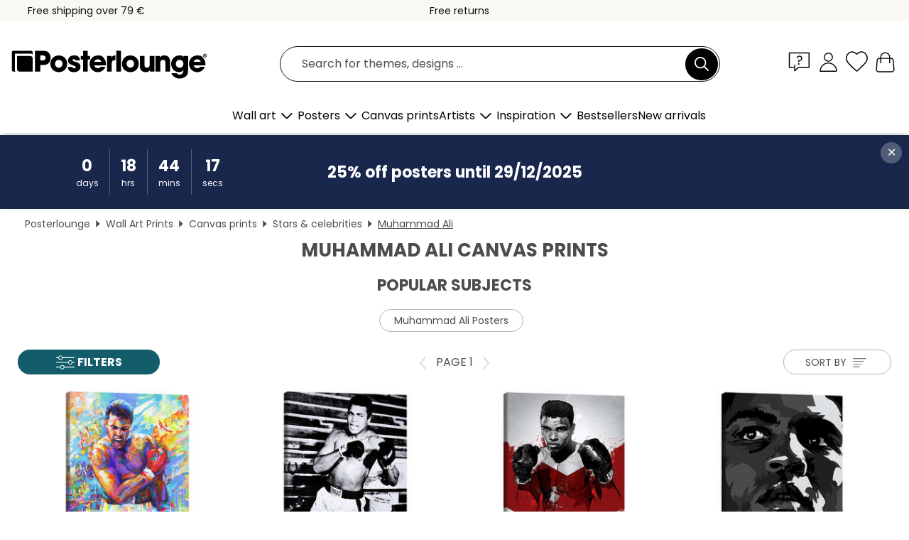

--- FILE ---
content_type: text/css
request_url: https://cdn.posterlounge.com/plugin/shop/paymenticons/style.min.css
body_size: 207
content:
#paymentMethodBox .paymentMethodLogos.paymentMethodLogos-centered{text-align:center}.paymentLogo{display:inline-block;background-position:center center;background-size:45px 28px;background-repeat:no-repeat;height:28px;width:45px;margin:5px}.logoAmex{background:url(img/logo-amex.svg)}.logoVisa{background:url(img/logo-visa.svg)}.logoMaster{background:url(img/logo-master.svg)}.logoDinersclub{background:url(img/logo-diners-club.svg)}.logoDiscovercard{background:url(img/logo-discovercard.svg)}.logoPayPal{background:url(img/logo-paypal.svg)}.logoKlarna{background:url(img/logo-klarna.svg)}.logoGooglePay{background:url(img/logo-google-pay.svg)}.logoApplePay{background:url(img/logo-apple-pay.svg)}.logoSepa{background:url(img/logo-sepa.svg)}.logoMultibanco{background:url(img/logo-multibanco.svg)}.logoIDeal{background:url(img/logo-ideal.svg)}.logoDankort{background:url(img/logo-dankort.svg)}.logoEPS{background:url(img/logo-eps.svg)}.logoCartesBancaires{background:url(img/logo-carte-bancaire.svg)}.logoGiropay{background:url(img/logo-giropay.svg)}.logoKlarnaSofort{background:url(img/logo-sofort.svg)}.logoBancontact{background:url(img/logo-bancontact.svg)}.logoTrustly{background:url(img/logo-trustly.svg)}.logoOnlineBankingFI{background:url(img/logo-onlinebanking-fi.svg)}.logoVipps{background:url(img/logo-vipps.svg)}.logoOnlineBankingPL{background:url(img/logo-onlinebanking-pl.svg)}.logoTwint{background:url(img/logo-twint.svg)}.logoMobilePay{background:url(img/logo-mobile-pay.svg)}.logoBlik{background:url(img/logo-blik.svg)}.logoMBWay{background:url(img/logo-mb-way.svg)}.logoSwish{background:url(img/logo-swish.svg)}

--- FILE ---
content_type: image/svg+xml
request_url: https://www.posterlounge.ie/controller/shop/product/img/pv/icon-wishlist.svg
body_size: -152
content:
<svg enable-background="new 0 0 60 60" viewBox="0 0 60 60" xmlns="http://www.w3.org/2000/svg"><path d="m39.4 13.1c5.5 0 10 4.9 10 10.9 0 11.1-15.2 20.7-19.3 22.7-2.3-1.2-19.5-10.7-19.5-22.7 0-6 4.5-10.9 10-10.9 2.9 0 5.6 1.3 7.5 3.7l1.9 2.2 1.9-2.3c1.8-2.3 4.6-3.6 7.5-3.6m.3-3.1c-3.7 0-7.3 1.7-9.7 4.7-2.4-2.9-5.9-4.7-9.7-4.7-7 0-12.8 6.2-12.8 13.8 0 14.7 20.7 25.3 21.7 25.8l.8.4.9-.4c.9-.4 21.6-11.2 21.6-25.8 0-7.6-5.8-13.8-12.8-13.8z" fill="#4c4c4c"/></svg>

--- FILE ---
content_type: image/svg+xml
request_url: https://www.posterlounge.ie/controller/shop/main/img/logo-ups.svg
body_size: 5693
content:
<svg viewBox="0 0 60 60" xmlns="http://www.w3.org/2000/svg" xmlns:xlink="http://www.w3.org/1999/xlink"><clipPath id="a"><path d="m-1.1489-5.1189h62.2979v70.2378h-62.2979z"/></clipPath><clipPath id="b"><path d="m8.0125 8.6929v25.8842c0 5.4456 2.0442 10.0013 5.9122 13.1711 3.5382 2.9011 14.7835 7.8361 16.0753 8.3968 1.2912-.5607 12.5371-5.4956 16.0753-8.3962 3.868-3.1699 5.9122-7.7262 5.9122-13.1711v-25.8848c-6.1076-3.2389-13.5058-4.88-21.9875-4.88s-15.8786 1.6417-21.9875 4.8812z"/></clipPath><radialGradient id="c" cx="-44.2427" cy="-53.8435" gradientTransform="matrix(0 119.608 -59.804 0 -3205.3197 5304.6329)" gradientUnits="userSpaceOnUse" r=".6108"><stop offset="0" stop-color="#ffdc00"/><stop offset=".35" stop-color="#ffbe00"/><stop offset="1" stop-color="#c86e14"/></radialGradient><clipPath id="d"><path d="m-1.1489-5.1189h62.2979v70.2378h-62.2979z"/></clipPath><clipPath id="e"><path d="m29.2439 23.9815v11.7535c.2736.102.7225.2309 1.2411.2309 2.2024 0 3.2529-2.0204 3.2529-6.2023 0-4.2857-.9192-6.0576-3.1393-6.0576-.5191 0-1.0444.1222-1.3547.2748m-9.6092 11.4501v-14.4177h3.8185v16.5944c-1.4616.9931-3.4227 1.5367-5.7638 1.5367-3.7855 0-5.7045-2.0534-5.7045-6.1076v-12.0235h3.8234v12.1939c0 1.0853.2626 2.6916 2.0155 2.6916.7775 0 1.3944-.1814 1.8103-.4678m5.7815-13.4447c1.3877-.8954 3.0703-1.3608 5.1567-1.3608 4.5661 0 7.0751 3.4643 7.0751 9.0411 0 5.5873-2.4369 9.4119-6.683 9.4119-.7848 0-1.3394-.1038-1.7211-.2168v8.0541h-3.8277zm19.2146 11.8732c-.0281-1.2014-.7067-1.8524-2.3881-2.8401-3.1552-1.8518-3.722-3.3739-3.7275-5.4089-.0165-3.0905 2.6153-4.9118 5.1322-4.985 2.101-.0641 3.5241.725 4.1972 1.2423v3.3262c-.797-.8184-2.09-1.5599-3.4264-1.5721-1.0835-.0098-2.2122.4672-2.2501 1.828-.0366 1.3913 1.089 1.9422 2.5163 2.7778 3.1955 1.8787 3.8136 3.5669 3.7403 5.7986-.0733 2.4455-1.759 5.1182-5.5384 5.1182-1.5123 0-3.0074-.4727-4.2051-1.1879v-3.5223c.9772.8703 2.4369 1.5477 3.6573 1.5562h.0153c1.395 0 2.3111-.8019 2.2781-2.1316m-34.5978-14.0854v14.8049c0 4.8226 1.7834 8.85 5.1719 11.6106 2.9909 2.4369 12.1982 6.6024 14.7945 7.7506 2.5628-1.1299 11.7468-5.244 14.7909-7.7506 3.4111-2.8095 5.1762-6.7428 5.1762-11.6106v-25.3406c-2.7155-.2529-5.536-.419-8.4102-.419-10.656 0-22.0791 2.2904-31.5239 10.9534l.0006.0012z"/></clipPath><radialGradient id="f" cx="-44.2437" cy="-53.8475" gradientTransform="matrix(0 118.6833 -59.3417 0 -3180.646 5263.8895)" gradientUnits="userSpaceOnUse" r=".6108"><stop offset="0" stop-color="#4b3333"/><stop offset=".35" stop-color="#351a1a"/><stop offset=".85" stop-color="#1e0000"/><stop offset="1" stop-color="#1e0000"/></radialGradient><clipPath id="g"><path d="m10.0329 34.5783c0 4.8226 1.7834 8.85 5.1719 11.6106 2.9915 2.4369 12.1988 6.6024 14.7951 7.7506v-.3011c-2.156-.954-11.5935-5.1945-14.6217-7.6626-3.3171-2.7026-5.0712-6.6439-5.0712-11.3975h-.2748.0006z"/></clipPath><linearGradient id="h" gradientTransform="matrix(-32.75600102 -31.63210249 -31.63210249 32.75600102 3262.8912 -6171.2239)" gradientUnits="userSpaceOnUse" x1="-43.8951" x2="-43.2843" y1="147.6569" y2="147.6569"><stop offset="0" stop-color="#e49f15"/><stop offset=".024" stop-color="#e39c15"/><stop offset=".178" stop-color="#dc9116"/><stop offset=".396" stop-color="#d88a17"/><stop offset="1" stop-color="#d78817"/></linearGradient><clipPath id="i"><path d="m49.6922 34.5783c0 4.7884-1.7077 8.624-5.0767 11.3981-2.9292 2.4125-11.7841 6.413-14.6156 7.662v.3005c2.5622-1.1299 11.7462-5.244 14.7902-7.7506 3.4117-2.8089 5.1768-6.7422 5.1768-11.61h-.2748z"/></clipPath><linearGradient id="j" gradientTransform="matrix(32.75600102 -31.63210249 -31.63210249 -32.75600102 6159.1166 3571.3799)" gradientUnits="userSpaceOnUse" x1="-43.1634" x2="-42.5526" y1="149.0661" y2="149.0661"><stop offset="0" stop-color="#ffc20e"/><stop offset="1" stop-color="#d89016"/></linearGradient><clipPath id="k"><path d="m10.0329 19.7722.2748.1209c7.9705-7.2656 18.1928-10.7995 31.2491-10.7995 2.5493 0 5.2135.1295 8.1354.3946l.2748-.2504c-2.7155-.2529-5.536-.419-8.4102-.419-10.656 0-22.0791 2.2904-31.5239 10.9534z"/></clipPath><linearGradient id="l" gradientTransform="matrix(63.66891051 -22.17186046 -22.17186046 -63.66891051 6081.2782 8527.4906)" gradientUnits="userSpaceOnUse" x1="-43.543" x2="-42.9323" y1="148.7662" y2="148.7662"><stop offset="0" stop-color="#e49f15"/><stop offset=".975" stop-color="#8f4a02"/><stop offset="1" stop-color="#8f4a02"/></linearGradient><clipPath id="m"><path d="m33.463 29.7636c0 3.3806-.6657 5.9281-2.9781 5.9281v.2748c2.2024 0 3.2529-2.0216 3.2529-6.2029z"/></clipPath><linearGradient id="n" gradientTransform="matrix(5.15130752 -10.24223496 -10.24223496 -5.15130752 1759.1825 378.5626)" gradientUnits="userSpaceOnUse" x1="-41.0539" x2="-40.4431" y1="148.1281" y2="148.1281"><stop offset="0" stop-color="#ffc20e"/><stop offset=".05" stop-color="#ffc20e"/><stop offset=".95" stop-color="#bf7312"/><stop offset="1" stop-color="#bf7312"/></linearGradient><clipPath id="o"><path d="m29.2439 35.7351c.2736.102.7225.2309 1.2411.2309v-.2748c-.3762 0-.7134-.0733-.9662-.1527 0 0-.2748.1967-.2748.1967z"/></clipPath><linearGradient id="p" gradientTransform="matrix(-2.04861526 -.25153832 -.25153832 2.04861526 -45.3077 -252.0002)" gradientUnits="userSpaceOnUse" x1="-53.4516" x2="-52.8409" y1="133.9372" y2="133.9372"><stop offset="0" stop-color="#ffc20e"/><stop offset=".05" stop-color="#ffc20e"/><stop offset=".95" stop-color="#f0af13"/><stop offset="1" stop-color="#f0af13"/></linearGradient><clipPath id="q"><path d="m29.2439 23.9815.2748.1814c.2663-.0977.6633-.182 1.0811-.182v-.2748c-.5191 0-1.0456.1222-1.3559.2748z"/></clipPath><linearGradient id="r" gradientTransform="matrix(2.18602512 -.57349295 -.57349295 -2.18602512 187.4536 344.3849)" gradientUnits="userSpaceOnUse" x1="-31.7371" x2="-31.1263" y1="154.8392" y2="154.8392"><stop offset="0" stop-color="#a65e0c"/><stop offset=".05" stop-color="#a65e0c"/><stop offset=".95" stop-color="#8f4a02"/><stop offset="1" stop-color="#8f4a02"/></linearGradient><clipPath id="s"><path d="m30.5986 23.9815c2.2549 0 2.8645 2.1071 2.8645 5.7821h.2748c0-4.2857-.9198-6.0576-3.1393-6.0576z"/></clipPath><linearGradient id="t" gradientTransform="matrix(-5.05414814 -9.9622702 -9.9622702 5.05414814 1272.3434 -1137.8885)" gradientUnits="userSpaceOnUse" x1="-43.0509" x2="-42.4401" y1="146.1732" y2="146.1732"><stop offset="0" stop-color="#bf7312"/><stop offset=".05" stop-color="#bf7312"/><stop offset=".95" stop-color="#8f4a02"/><stop offset="1" stop-color="#8f4a02"/></linearGradient><clipPath id="u"><path d="m38.2404 25.6123.2748-.0018c-.0165-3.0905 2.6153-4.9118 5.1322-4.985l-.0086-.2748c-2.7814.0812-5.4156 2.1163-5.3991 5.2611l.0006.0006z"/></clipPath><linearGradient id="v" gradientTransform="matrix(-9.15153002 8.26904192 8.26904192 9.15153002 -1604.8955 -958.1904)" gradientUnits="userSpaceOnUse" x1="-45.9818" x2="-45.3711" y1="148.4851" y2="148.4851"><stop offset="0" stop-color="#ffc20e"/><stop offset=".05" stop-color="#ffc20e"/><stop offset=".95" stop-color="#d89016"/><stop offset="1" stop-color="#d89016"/></linearGradient><clipPath id="w"><path d="m42.1689 25.4504.2748.0061c.0098-.3665.1796-1.5599 1.9373-1.5599l.0379-.2736h-.0336c-1.0725 0-2.1792.4813-2.2158 1.828z"/></clipPath><linearGradient id="x" gradientTransform="matrix(3.57988942 -3.1119504 -3.1119504 -3.57988942 647.3873 441.603)" gradientUnits="userSpaceOnUse" x1="-38.7369" x2="-38.1261" y1="149.9099" y2="149.9099"><stop offset="0" stop-color="#d78817"/><stop offset=".05" stop-color="#d78817"/><stop offset=".95" stop-color="#8f4a02"/><stop offset="1" stop-color="#8f4a02"/></linearGradient><clipPath id="y"><path d="m44.381 23.896c1.5819 0 2.9329 1.0291 3.7391 1.9746l-.2748-.6761c-.797-.8184-2.09-1.5599-3.4264-1.5721l-.0379.2748z"/></clipPath><linearGradient id="z" gradientTransform="matrix(-6.27613385 -3.26714849 -3.26714849 6.27613385 245.7196 -1030.6211)" gradientUnits="userSpaceOnUse" x1="-44.1745" x2="-43.5637" y1="145.3201" y2="145.3201"><stop offset="0" stop-color="#bf7312"/><stop offset=".95" stop-color="#8f4a02"/><stop offset="1" stop-color="#8f4a02"/></linearGradient><clipPath id="A"><path d="m43.6396 20.3506.0086.2748c2.101-.0641 3.5241.725 4.1972 1.2423l.2748-.1356c-.5766-.4672-2.043-1.3864-4.2387-1.3864-.0794 0-.1606.0018-.2419.0043z"/></clipPath><linearGradient id="B" gradientTransform="matrix(7.30462896 2.35933087 2.35933087 -7.30462896 .7403 1228.6991)" gradientUnits="userSpaceOnUse" x1="-43.0653" x2="-42.4546" y1="151.5089" y2="151.5089"><stop offset="0" stop-color="#ffc20e"/><stop offset=".05" stop-color="#ffc20e"/><stop offset=".95" stop-color="#e49f15"/><stop offset="1" stop-color="#e49f15"/></linearGradient><clipPath id="C"><path d="m42.8865 39.1444v.2748c3.4673 0 5.721-2.3087 5.8145-5.3827l-.2748-.0098c-.0733 2.4455-1.7608 5.1182-5.5396 5.1182v-.0006z"/></clipPath><linearGradient id="D" gradientTransform="matrix(-9.26498009 9.0729705 -9.0729705 -9.26498009 -854.2623 -31.864)" x1="-46.1949" x2="-45.5837" xlink:href="#x" y1="-52.3412" y2="-52.3412"/><clipPath id="E"><path d="m38.4065 38.1128c1.3681.8166 2.8376 1.307 4.4799 1.307v-.2748c-1.5123 0-3.0074-.4727-4.2051-1.1879z"/></clipPath><linearGradient id="F" gradientTransform="matrix(7.340992 2.11899338 -2.11899338 7.340992 231.6629 552.3072)" x1="-42.9636" x2="-42.3528" xlink:href="#z" y1="-57.6514" y2="-57.6514"/><clipPath id="G"><path d="m38.6814 34.4348c.976.8703 2.4369 1.5477 3.6566 1.5562l.0012-.2748c-1.362-.0098-2.9353-.8856-3.9333-1.8946l.2748.6138.0006-.0006z"/></clipPath><linearGradient id="H" gradientTransform="matrix(-6.6043733 -3.20691137 -3.20691137 6.6043733 212.4471 -1059.5264)" gradientUnits="userSpaceOnUse" x1="-44.3356" x2="-43.7245" y1="144.3334" y2="144.3334"><stop offset="0" stop-color="#ffc20e"/><stop offset=".05" stop-color="#ffc20e"/><stop offset="1" stop-color="#f0af13"/></linearGradient><clipPath id="I"><path d="m44.3566 33.8667c.0305 1.2203-.8233 1.8579-2.0167 1.8494l-.0018.2748c1.4023.0061 2.3258-.7977 2.2928-2.1316l-.2748.0073h.0006z"/></clipPath><linearGradient id="J" gradientTransform="matrix(3.77338089 -3.4698016 -3.4698016 -3.77338089 709.8899 472.3652)" x1="-38.238" x2="-37.6272" xlink:href="#v" y1="150.8053" y2="150.8053"/><clipPath id="K"><path d="m38.2404 25.6123c.0061 2.1426.6401 3.7525 3.8625 5.6435 1.7236 1.0126 2.2293 1.5984 2.2537 2.611l.2748-.0061c-.0293-1.2032-.7085-1.8537-2.3899-2.8419-3.154-1.8506-3.7208-3.3732-3.7257-5.4083l-.2748.0012z"/></clipPath><linearGradient id="L" gradientTransform="matrix(9.73660175 14.00913397 14.00913397 -9.73660175 -1633.3869 2113.3123)" gradientUnits="userSpaceOnUse" x1="-44.5649" x2="-43.9529" y1="150.3132" y2="150.3132"><stop offset="0" stop-color="#d89016"/><stop offset=".4" stop-color="#bf7312"/><stop offset=".6" stop-color="#bf7312"/><stop offset="1" stop-color="#d89016"/></linearGradient><clipPath id="M"><path d="m44.6852 28.2282c3.1943 1.8787 3.813 3.5669 3.7397 5.7986l.2748.0098c.0751-2.2806-.5472-4.0878-3.8759-6.0447-1.3522-.8196-2.415-1.2661-2.3808-2.5347l-.2748-.0061c-.0379 1.3907 1.0884 1.941 2.5163 2.7771h.0006z"/></clipPath><linearGradient id="N" gradientTransform="matrix(10.42985985 14.25059633 14.25059633 -10.42985985 -1631.4283 2226.1834)" gradientUnits="userSpaceOnUse" x1="-44.5914" x2="-43.9806" y1="150.0831" y2="150.0831"><stop offset="0" stop-color="#d78817"/><stop offset=".4" stop-color="#e49f15"/><stop offset=".6" stop-color="#e49f15"/><stop offset="1" stop-color="#d78817"/></linearGradient><clipPath id="O"><path d="m-1.1489-5.1189h62.2979v70.2378h-62.2979z"/></clipPath><clipPath id="P"><path d="m29.5187 39.214c.4318.0928.9161.1405 1.4463.1405v-.2748c-.7848 0-1.3394-.1051-1.7211-.2174l.2748.3524v-.0006z"/></clipPath><linearGradient id="Q" gradientTransform="matrix(2.87395335 .44499367 -.44499367 2.87395335 108.7228 241.7569)" x1="-37.6801" x2="-37.0693" xlink:href="#r" y1="-64.7239" y2="-64.7239"/><clipPath id="R"><path d="m37.648 29.6665c0 5.5873-2.4369 9.4119-6.683 9.4119v.2748c4.9289 0 6.9578-4.709 6.9578-9.6867z"/></clipPath><linearGradient id="S" gradientTransform="matrix(-11.36804664 15.87871952 15.87871952 11.36804664 -2841.6507 -935.0006)" x1="-45.6704" x2="-45.0596" xlink:href="#r" y1="148.6502" y2="148.6502"/><clipPath id="T"><path d="m25.1414 21.8359.2748.1502c1.3877-.8954 3.0703-1.3608 5.1567-1.3608v-.2748c-2.1193 0-3.9639.4856-5.4315 1.4854z"/></clipPath><linearGradient id="U" gradientTransform="matrix(-8.92438495 2.30800288 2.30800288 8.92438495 -729.3055 -1186.989)" x1="-47.0147" x2="-46.4039" xlink:href="#p" y1="147.4564" y2="147.4564"/><clipPath id="V"><path d="m30.5735 20.6254c4.5661 0 7.0751 3.4642 7.0751 9.0411h.2748c0-4.9337-2.0644-9.316-7.3493-9.316v.2748h-.0006z"/></clipPath><linearGradient id="W" gradientTransform="matrix(11.98777298 15.28857361 15.28857361 -11.98777298 -1735.1343 2494.5757)" gradientUnits="userSpaceOnUse" x1="-44.1399" x2="-43.5291" y1="150.103" y2="150.103"><stop offset="0" stop-color="#ffc20e"/><stop offset=".05" stop-color="#ffc20e"/><stop offset=".95" stop-color="#a65e0c"/><stop offset="1" stop-color="#a65e0c"/></linearGradient><clipPath id="X"><path d="m-1.1489-5.1189h62.2979v70.2378h-62.2979z"/></clipPath><clipPath id="Y"><path d="m-1.1489-5.1189h62.2979v70.2378h-62.2979z"/></clipPath><clipPath id="Z"><path d="m-1.1489-5.1189h62.2979v70.2378h-62.2979z"/></clipPath><clipPath id="aa"><path d="m11.7107 33.0367c0 4.0494 1.8983 6.3825 5.9794 6.3825v-.2748c-3.7855 0-5.7045-2.0534-5.7045-6.1076h-.2748z"/></clipPath><linearGradient id="ab" gradientTransform="matrix(9.74724212 10.48928177 10.48928177 -9.74724212 -1153.9651 1972.7079)" gradientUnits="userSpaceOnUse" x1="-43.8161" x2="-43.2053" y1="151.8472" y2="151.8472"><stop offset="0" stop-color="#d89016"/><stop offset=".05" stop-color="#d89016"/><stop offset=".95" stop-color="#8f4a02"/><stop offset="1" stop-color="#8f4a02"/></linearGradient><clipPath id="ac"><path d="m17.6901 39.1444v.2748c2.4431 0 4.417-.5643 6.038-1.6656l-.2748-.1466c-1.4616.9931-3.4227 1.5367-5.7638 1.5367l.0006.0006z"/></clipPath><linearGradient id="ad" gradientTransform="matrix(-9.92795783 2.56758144 -2.56758144 -9.92795783 -578.3049 -348.6396)" x1="-47.4043" x2="-46.7936" xlink:href="#r" y1="-51.1772" y2="-51.1772"/><clipPath id="ae"><path d="m17.825 35.6239v.2748c.7769 0 1.3938-.1814 1.8097-.4678l-.2748-.1527c-.3884.2242-.9265.3457-1.5348.3457z"/></clipPath><linearGradient id="af" gradientTransform="matrix(2.97154321 -.730013 .730013 2.97154321 156.9368 189.9102)" x1="-32.1456" x2="-31.5349" xlink:href="#p" y1="-59.7536" y2="-59.7536"/><clipPath id="ag"><path d="m15.8089 33.2071c0 1.0853.2626 2.6916 2.0155 2.6916v-.2748c-1.348 0-1.7407-1.0872-1.7407-2.4168z"/></clipPath><linearGradient id="ah" gradientTransform="matrix(-3.25187481 -4.44312348 -4.44312348 3.25187481 503.7681 -615.5071)" gradientUnits="userSpaceOnUse" x1="-43.3451" x2="-42.7343" y1="141.0968" y2="141.0968"><stop offset="0" stop-color="#ffc20e"/><stop offset=".05" stop-color="#ffc20e"/><stop offset=".95" stop-color="#d78817"/><stop offset="1" stop-color="#d78817"/></linearGradient><clipPath id="ai"><path d="m-1.1489-5.1189h62.2979v70.2378h-62.2979z"/></clipPath><clipPath id="aj"><path d="m-1.1489-5.1189h62.2979v70.2378h-62.2979z"/></clipPath><g clip-path="url(#a)"><path d="m30 3.3548c-8.7987 0-16.0527 1.6735-22.4456 5.062v26.1602c0 5.5885 2.1022 10.2657 6.0795 13.526 3.5864 2.939 15.0645 7.9753 16.366 8.5409 1.3009-.5662 12.7796-5.6019 16.366-8.5409 3.9773-3.2615 6.0795-7.9381 6.0795-13.526v-26.1589c-6.3929-3.3897-13.6469-5.0632-22.4456-5.0632" fill="#1e0000"/></g><g clip-path="url(#b)"><path d="m8.0125 3.8141h43.975v52.3302h-43.975z" fill="url(#c)"/></g><g clip-path="url(#d)"><path d="m44.0353 53.1742v2.2458h.4055v-.9369h.058c.0305.0452.6108.9369.6108.9369h.4904l-.6761-.9894c.2968-.0696.4972-.2852.4972-.5967 0-.3188-.1967-.6596-.7482-.6596h-.6376zm.5907.328c.3439 0 .3897.1686.3897.3152 0 .2119-.0904.3524-.5253.3524h-.0489v-.6676zm1.5861.8013c0 .8355-.6804 1.5171-1.5226 1.5171-.8386 0-1.5208-.6816-1.5208-1.5171 0-.838.6822-1.5239 1.5208-1.5239.8416 0 1.522.6865 1.522 1.5245m-1.5239-1.8494c-1.0169 0-1.8445.8325-1.8445 1.8494s.8276 1.8445 1.8445 1.8445c1.023 0 1.8482-.8276 1.8482-1.8445s-.8245-1.8494-1.8482-1.8494" fill="#c86e14"/></g><g clip-path="url(#e)"><path d="m10.0329 8.8187h39.9342v45.1208h-39.9342z" fill="url(#f)"/></g><g clip-path="url(#g)"><path d="m20.3652 63.9163-20.0068-19.3203 19.3099-19.9952 20.0062 19.3197" fill="url(#h)"/></g><g clip-path="url(#i)"><path d="m20.3255 43.9205 20.0062-19.3197 19.3099 19.9952-20.0068 19.3203" fill="url(#j)"/></g><g clip-path="url(#k)"><path d="m6.5937 10.0164 39.0541-13.5998 7.7579 22.2788-39.0534 13.6005" fill="url(#l)"/></g><g clip-path="url(#m)"><path d="m27.9955 34.7139 3.1454-6.256 5.0864 2.5573-3.1454 6.256" fill="url(#n)"/></g><g clip-path="url(#o)"><path d="m30.4666 36.1162-1.2747-.1564.0702-.5717 1.2747.1564" fill="url(#p)"/></g><g clip-path="url(#q)"><path d="m29.1321 23.7354 1.3791-.3622.1997.7604-1.3803.3604" fill="url(#r)"/></g><g clip-path="url(#s)"><path d="m31.2411 31.0297-3.0862-6.0832 4.9399-2.5072 3.0874 6.0844" fill="url(#t)"/></g><g clip-path="url(#u)"><path d="m46.2659 23.2468-5.6038 5.0632-5.0553-5.5946 5.6038-5.0632" fill="url(#v)"/></g><g clip-path="url(#w)"><path d="m41.2606 24.4121 2.1896-1.9037 1.8769 2.159-2.1902 1.9037" fill="url(#x)"/></g><g clip-path="url(#y)"><path d="m47.3225 27.4018-3.8625-2.0106 1.7187-3.3 3.8625 2.0106" fill="url(#z)"/></g><g clip-path="url(#A)"><path d="m44.0628 19.0362 4.5025 1.4536-.8685 2.6874-4.5013-1.4536" fill="url(#B)"/></g><g clip-path="url(#C)"><path d="m51.395 36.7795-5.6618 5.5457-5.5421-5.6587 5.663-5.5457" fill="url(#D)"/></g><g clip-path="url(#E)"><path d="m38.751 36.7624 4.5258 1.307-.7347 2.5432-4.5258-1.3058" fill="url(#F)"/></g><g clip-path="url(#G)"><path d="m41.5898 37.5368-4.0359-1.9605 1.6033-3.3006 4.0359 1.9593" fill="url(#H)"/></g><g clip-path="url(#I)"><path d="m41.2735 34.8391 2.3252-2.1377 2.1303 2.3166-2.3246 2.1377" fill="url(#J)"/></g><g clip-path="url(#K)"><path d="m42.55 22.6153 5.9507 8.5629-8.1793 5.6832-5.9507-8.5617" fill="url(#L)"/></g><g clip-path="url(#M)"><path d="m46.457 22.2836 6.4094 8.7583-8.4182 6.1602-6.4094-8.7571" fill="url(#N)"/></g><g clip-path="url(#O)"><path d="m29.2439 46.9157h-3.827l-.2748.2748h4.3761" fill="#8f4a02"/></g><g clip-path="url(#P)"><path d="m29.2842 38.6014 1.7553.2718-.1148.7409-1.7553-.2718" fill="url(#Q)"/></g><g clip-path="url(#R)"><path d="m42.5084 32.9494-6.9444 9.6971-9.1834-6.5749 6.9432-9.6983" fill="url(#S)"/></g><g clip-path="url(#T)"><path d="m30.9693 21.8836-5.4877 1.42-.7366-2.8504 5.4877-1.4194" fill="url(#U)"/></g><g clip-path="url(#V)"><path d="m35.1255 16.7819 7.32 9.3374-9.0741 7.1154-7.3218-9.3367" fill="url(#W)"/></g><g clip-path="url(#X)"><path d="m15.8095 21.0132h-3.8246l-.2748-.2748h4.3731s-.2736.2748-.2736.2748zm7.6443 0h-3.8185l-.2748-.2748h4.3682s-.2748.2748-.2748.2748z" fill="#ffc20e"/></g><g clip-path="url(#Y)"><path d="m10.0335 34.5783v-14.8073l.2748.1209v14.6846h-.2748zm38.0872-8.7077v-4.1385l-.2748.1356v3.3256l.2748.6767zm-32.0376 7.3365v-12.4687l-.2748.2748v12.1933h.2748z" fill="#d78817"/></g><g clip-path="url(#Z)"><path d="m49.6922 34.5783v-25.0902l.2748-.2504v25.3406zm-11.2857-.7574v4.2912l.2748-.1557v-3.5217l-.2748-.6126zm-18.7718 1.61v-14.4177l-.2748-.2748v14.5423zm-7.6492-2.3942v-12.0235l-.2748-.2748v12.2989h.2748z" fill="#d89016"/></g><g clip-path="url(#aa)"><path d="m14.9196 30.055 5.9531 6.4069-6.3916 5.9391-5.9537-6.4069" fill="url(#ab)"/></g><g clip-path="url(#ac)"><path d="m24.1672 39.3056-6.0985 1.577-.8184-3.1613 6.0991-1.577" fill="url(#ad)"/></g><g clip-path="url(#ae)"><path d="m17.6821 35.3149 1.8494-.4544.2467 1.0029-1.8506.455" fill="url(#af)"/></g><g clip-path="url(#ag)"><path d="m16.5125 36.8595-1.9862-2.7136 2.5957-1.8995 1.9862 2.7136" fill="url(#ah)"/></g><g clip-path="url(#ai)"><path d="m25.1414 21.8359v25.3546l.2748-.2748v-24.9295" fill="#d78817"/></g><g clip-path="url(#aj)"><path d="m29.5187 35.5384v-11.3761l-.2748-.1814v11.7529zm0 3.6768v7.9766l-.2748-.2748v-8.056s.2748.3542.2748.3542zm-5.79-1.4609v-17.0159l-.2748.2748v16.5944" fill="#bf7312"/></g></svg>